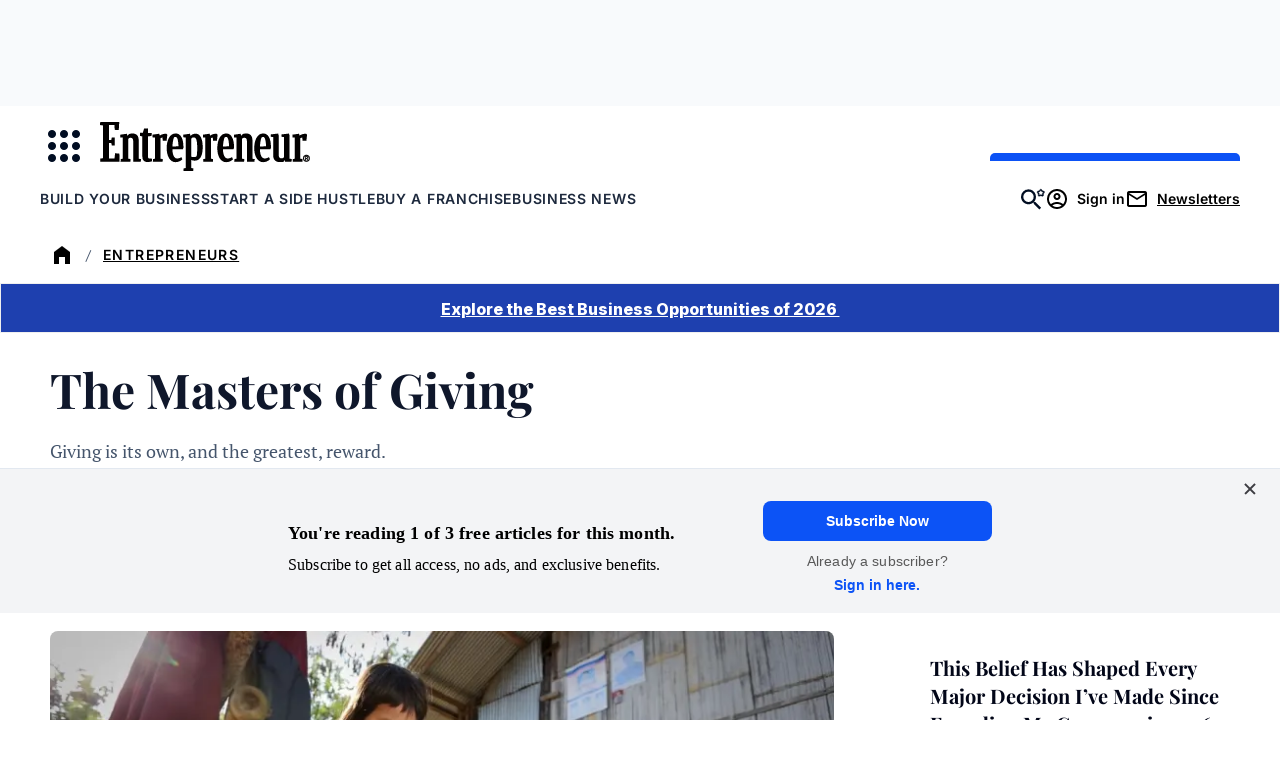

--- FILE ---
content_type: text/javascript;charset=utf-8
request_url: https://p1cluster.cxense.com/p1.js
body_size: 98
content:
cX.library.onP1('1syvzcy00yzef93kxb18vgcw2');


--- FILE ---
content_type: text/javascript;charset=utf-8
request_url: https://id.cxense.com/public/user/id?json=%7B%22identities%22%3A%5B%7B%22type%22%3A%22ckp%22%2C%22id%22%3A%22mkq0qu62a6ifyzrv%22%7D%2C%7B%22type%22%3A%22lst%22%2C%22id%22%3A%221syvzcy00yzef93kxb18vgcw2%22%7D%2C%7B%22type%22%3A%22cst%22%2C%22id%22%3A%221syvzcy00yzef93kxb18vgcw2%22%7D%5D%7D&callback=cXJsonpCB2
body_size: 208
content:
/**/
cXJsonpCB2({"httpStatus":200,"response":{"userId":"cx:1lav0kvvmy6s8228bsn8euuvpk:3q66cjjkzlkka","newUser":false}})

--- FILE ---
content_type: application/javascript
request_url: https://www.entrepreneur.com/wp-content/themes/entrepreneur/dist/js/ads.js?ver=71207f080b3723151d46
body_size: 6710
content:
!function(){"use strict";class e{constructor(){return window.__iasPET=window.__iasPET||{},window.__iasPET.pubId="9214",this.promise=new Promise(((e,t)=>{this.resolve=e,this.reject=t})),this.setAdValues(),this.promise}setAdValues(){this.iasPETSlots=[];document.querySelectorAll(".ad").forEach((e=>{this.iasPETSlots.push({adSlotId:`${e.id}`,size:[[728,90],[970,90],[970,250],[728,90],[300,50],[320,50]],adUnitPath:window?.EPAdData?.rootAdUnit})})),window.googletag.cmd.push((()=>{window.__iasPET.queue.push({adSlots:this.iasPETSlots,dataHandler:this.verifyAdValues.bind(this)})}))}verifyAdValues(e){window.__iasPET.setTargetingForGPT();const t=JSON.parse(e),{fr:n=null,brandSafety:{vio:a=null,off:o=null,dlm:s=null,hat:i=null,drg:r=null,alc:c=null,adt:l=null}}=t;window.dataLayer=window.dataLayer||[],window.dataLayer.push({content:[{traffic_verification:[{ias_brand:[{violence:a,offensive_language:o,illegal_download:s,hate_speech:i,drugs:r,alcohol:c,adult:l}],ias_ivt:n}]}]}),this.resolve(t)}}var t=()=>{!function(e,t,n,a,o,s,i){if(t&&0!==t.length&&n&&a&&o){e.googletag=e.googletag||{cmd:[]};var r,c=s,l=i,d=["0","1","2","3","4","5","6","7","8","9","a","b","c","d","e","f","g","h","i","j","k","l","m","n","o","p","q","r","s","t","u","v","w","x","y","z"],g={"1_0010":"01","1_0011":"02","1_0020":"03","1_0021":"04","1_0110":"05","1_0111":"06","1_0120":"07","1_0121":"08","1_0310":"09","1_0311":"0a","1_0320":"0b","1_0321":"0c","1_0610":"0d","1_0611":"0e","1_0620":"0f","1_0621":"0g","1_0810":"0h","1_0811":"0i","1_0820":"0j","1_0821":"0k","2_0000":"19","2_0001":"1a","2_0002":"1b","2_000z":"1c","2_0030":"1d","2_0031":"1e","2_0032":"1f","2_003z":"1g","2_0100":"1h","2_0101":"1i","2_0102":"1j","2_010z":"1k","2_0130":"1l","2_0131":"1m","2_0132":"1n","2_013z":"1o","2_0300":"1p","2_0301":"1q","2_0302":"1r","2_030z":"1s","2_0330":"1t","2_0331":"1u","2_0332":"1v","2_033z":"1w","2_0600":"1x","2_0601":"1y","2_0602":"1z","2_060z":"20","2_0630":"21","2_0631":"22","2_0632":"23","2_063z":"24","2_0800":"25","2_0801":"26","2_0802":"27","2_080z":"28","2_0830":"29","2_0831":"2a","2_0832":"2b","2_083z":"2c","1_0z10":"3l","1_0z11":"3m","1_0z20":"3n","1_0z21":"3o","2_0z00":"3x","2_0z01":"3y","2_0z02":"3z","2_0z0z":"40","2_0z30":"41","2_0z31":"42","2_0z32":"43","2_0z3z":"44"},u={gpt:0,amp:1,video:2,mobile:3,gpt_lite:4,adx_tag:5},_={out_of_page:0,anchor:1,app_open:2,banner:3,instream_audio:4,instream_video:5,interstitial:6,native_advance:7,rewarded:8,others:35},p={desktop:0,smartphone:1,tablet:2,connecttv:3,others:35},m={ios:0,android:1,macos:2,windows:3,others:35},h={chrome:0,safari:1,edge:2,others:35};e.googletag.cmd.unshift=function(t){e.googletag.cmd.splice(1,0,t)},e.googletag.cmd.push((function(){var n=["slotRequested","slotResponseReceived","slotRenderEnded","slotOnload","impressionViewable","slotVisibilityChanged"],a=n.slice(1),o=e.googletag.pubads();function s(e){return"u"+(e<11?e:e<26?"10-":e<51?"25-":e<101?"50-":"100-")}function i(e){e.__setTargeting=e.setTargeting,e.setTargeting=function(){var t=[];for(var n in arguments)t.push(arguments[n]);var a=e.__setTargeting.apply(e,t);return k(e),a}.bind(e)}function r(e){e.__clearTargeting=e.clearTargeting,e.clearTargeting=function(){var t=[];for(var n in arguments)t.push(arguments[n]);var a=e.__clearTargeting.apply(e,t);return k(e),a}.bind(e)}o.__product_version=3,o.__hook_version=6,o.setTargeting("in2w_key15","u0"),o.__refresh=o.refresh,o.refresh=function(e){var t=[];for(var n in arguments)t.push(arguments[n]);try{for(var n in e||(e=this.getSlots()),e){var a=e[n];a.setTargeting("in2w_key15",s(a.__refreshCount||0))}}catch(e){}o.__refresh.apply(o,t)}.bind(o),o.__setTargeting=o.setTargeting,o.setTargeting=function(){var e=[];for(var t in arguments)e.push(arguments[t]);var n=o.__setTargeting.apply(o,e);try{var a=this.getSlots();for(var t in a){k(a[t])}}catch(e){}return n}.bind(o),o.__clearTargeting=o.clearTargeting,o.clearTargeting=function(){var e=[];for(var t in arguments)e.push(arguments[t]);var n=o.__clearTargeting.apply(o,e);try{var a=this.getSlots();for(var t in a){k(a[t])}}catch(e){}return n}.bind(o),e.googletag.__defineOutOfPageSlot=e.googletag.defineOutOfPageSlot,e.googletag.defineOutOfPageSlot=function(){var t=[];for(var n in arguments)t.push(arguments[n]);var a=e.googletag.__defineOutOfPageSlot.apply(e.googletag,t);return a.__is_oop=!0,a.__oop_format=t[1],i(a),r(a),k(a),a}.bind(e.googletag),e.googletag.__defineSlot=e.googletag.defineSlot,e.googletag.defineSlot=function(){var t=[];for(var n in arguments)t.push(arguments[n]);var a=e.googletag.__defineSlot.apply(e.googletag,t);return a.__is_oop=!1,a.__def_sizes=arguments[1],i(a),r(a),a.__defineSizeMapping=a.defineSizeMapping,a.defineSizeMapping=function(e){var t=[];for(var n in arguments)t.push(arguments[n]);var o=a.__defineSizeMapping.apply(a,t);return a.__sz_mapping=e,k(a),o}.bind(a),k(a),a}.bind(e.googletag),o.__reportEvents=function(e,t){if(o.__eventProxy&&o.__eventProxy[e])for(var n in o.__eventProxy[e])try{o.__eventProxy[e][n](t)}catch(e){}},o.__addEventListener=o.addEventListener,o.addEventListener=function(e,s){if(-1!==n.indexOf(e))try{return this.__eventProxy=this.__eventProxy||{},this.__eventProxy[e]?(-1===this.__eventProxy[e].indexOf(s)&&this.__eventProxy[e].push(s),o):(this.__eventProxy[e]=[s],o.__addEventListener(e,(function(n){var s=n.slot;if(s.__skipEvent&&s.__skipEvent[e]&&(new Date).getTime()-s.__skipEvent[e]<3e3)delete s.__skipEvent[e];else if(-1===a.indexOf(e)||!function(e){var n=e.__getResponseInformation?e.__getResponseInformation():e.getResponseInformation();return n&&n.advertiserId&&-1!==t.indexOf(n.advertiserId)}(s))for(var i in o.__eventProxy[e])try{o.__eventProxy[e][i](n)}catch(e){}})))}catch(e){}return o.__addEventListener(e,s)}.bind(o),o.addEventListener("slotRequested",(function(e){var t=e.slot;delete t.__responseInfo,t.__refreshCount=t.__refreshCount||0,++t.__refreshCount})),o.__removeEventListener=o.removeEventListener,o.removeEventListener=function(e,t){try{var n=this.__eventProxy;if(n&&n[e])return-1!==n[e].indexOf(t)&&(n[e].splice(n[e].indexOf(t),1),!0)}catch(e){}return o.__removeEventListener(e,t)}.bind(o)}))}function f(){var e,t=(e=window.navigator)&&(e=e.userAgent)?e:"",n=function(){var e=window.navigator;return e&&(e=e.userAgentData)?e:null}();return{os:w(t),dc:b(t),browser:v(t,n)}}function w(e){return y(e,"Win")?"windows":y(e,"like Mac")?"ios":y(e,"Mac")?"macos":y(e,"Android")?"android":"others"}function b(e){return function(e){return y(e,"iPad")||y(e,"Tablet")||y(e,"Android")&&!y(e,"Mobile")||y(e,"Silk")}(e)?"tablet":function(e){return y(e,"iPod")||y(e,"iPhone")||y(e,"Android")||y(e,"IEMobile")}(e)?"smartphone":function(e){return y(e,"Roku")||y(e,"SMART-TV")||y(e,"SmartTV")||y(e,"NetCast")||y(e,"crkey")}(e)?"connecttv":"desktop"}function v(e,t){var n=function(e){if(e&&e.brands){if(P(e.brands,"Opera"))return"opera";if(P(e.brands,"Microsoft Edge"))return"edge";if(P(e.brands,"Chrome"))return"chrome"}return null}(t);return n||(y(e,"OPR/")||y(e,"Opera")?"others":y(e,"Edg")?"edge":y(e,"Firefox")?"others":y(e,"Chrome")?"chrome":y(e,"Safari")||y(e,"iPad")||y(e,"iPhone")||y(e,"iphone")?"safari":"others")}function y(e,t){return-1!==e.indexOf(t)}function P(e,t){return e.some((function(e){return e.brand===t}))}function E(e,t,n,a,o,s){try{if("u"===n)return[{key:"in2w_key16",values:[]},{key:"in2w_key20",values:[]},{key:"in2w_key21",values:[]}];var i=function(e,t){if(void 0===(e=u[e]))throw new Error;return"top_anchor"!==t&&"bottom_anchor"!==t||(t="anchor"),{rt:d[e],ivf:d[t=void 0!==_[t]?_[t]:_.others]}}(a,o),c=function(){if(r)return r;var e=f(),t=void 0!==h[e.browser]?h[e.browser]:h.others,n=void 0!==m[e.os]?m[e.os]:m.others,a=void 0!==p[e.dc]?p[e.dc]:p.others;return r={dc:d[a],os:d[n],browser:d[t]}}(),l=i.rt,w=i.ivf,b=c.dc,v=c.os,y=c.browser,P="b"===n,E=function(e,t){if(e)return["0"];for(var n,a=Math.floor(1e3*Math.random()+1),o=[],s=0,i=0;i<t.length;++i){var r=1,c=t[i],l=0;for(n=0;n<c.length;n++)if(a<=(l+=c[n])){r=n+1;break}r>1&&s>0&&(r=r+s-1),s+=t[i].length;var g=d[r];for(n=0;n<o.length;++n)if(o[n]===g){n=-1;break}-1!==n&&o.push(g)}return o}(P,t),A=function(e){var t=(new Date).getTime()+36e5*e,n=parseInt(t/36e5,10)%24;return[[1,0],[3,24],[6,32]].map((function(e){return d[Math.floor(n/e[0])+e[1]]}))}(e),k=function(e,t,n,a,o,s,i){var r=[];if("0"===n||"3"===n){var c=g["2_"+e+t+n+o];c&&r.push(c)}else{var l=g["1_"+e+t+n+a];l&&r.push(l)}var d=[],u=[];return r.forEach((e=>{d.push("-"+e);for(var t=0;t<s.length;++t){var n=e+s[t];d.push(n),i.forEach((e=>{u.push(n+e)}))}})),{short:d,full:u}}(l,w,b,v,y,E,A);P&&(k.short=[]);var S=[];return s&&s.length&&S.push(function(e){var t=e;("fluid"===e||"number"==typeof t[0]&&"number"==typeof t[1])&&(t=[e]);var n=[],a=1e5,o=1,s=1e5,i=1;for(var r in t)if("fluid"===t[r])n.push(t[r]);else{var c=t[r][0],l=t[r][1];c<a&&(a=c),c>o&&(o=c),l<s&&(s=l),l>i&&(i=l),n.push(c+"x"+l)}n.sort(((e,t)=>e<t?-1:1));var d=n.length;return n.push(a),n.push(o),n.push(s),n.push(i),n.push(d),function(e){try{if(!e.length)return"0";let t=305419896;for(let n=0;n<e.length;++n)t^=(t<<5)+(t>>2)+e.charCodeAt(n)&4294967295;return(t<0?4294967296+t:t)+""}catch(e){return"-1"}}(n.join(","))}(s)),[{key:"in2w_key16",values:k.short},{key:"in2w_key20",values:k.full},{key:"in2w_key21",values:S}]}catch(e){return[]}}function A(e,t){for(var n in e)for(var a in t)if(e[n]===t[a])return!0;return!1}function k(e){try{if(e.__should_skip_labeling)return void(e.__should_skip_labeling=!1);var t=e.getTargeting(n),s="u";if(A(t,a))s="b";else if(A(t,o))s="o";else{var i=googletag.pubads().getTargeting(n);A(i,a)?s="b":A(i,o)&&(s="o")}var r,d="banner";if(e.__is_oop)d=googletag.enums.OutOfPageFormat[e.__oop_format]?googletag.enums.OutOfPageFormat[e.__oop_format].toLowerCase():"out_of_page";else try{if(e.__sz_mapping){var g=Math.round(window.innerWidth),u=Math.round(window.innerHeight);for(var _ in e.__sz_mapping){var p=e.__sz_mapping[_][0];if(p[0]<=g&&p[1]<=u){r=e.__sz_mapping[_][1];break}}}else e.__def_sizes&&(r=e.__def_sizes)}catch(e){}var m=E(c,l,s,"gpt",d,r);for(var _ in m)e.__setTargeting(m[_].key,m[_].values)}catch(e){}}}(window,[5140587351],"intowow_optimized",["false"],["true"],-5,[[900,10,10,10,10,10,10,10,10,10,10],[900,20,20,20,20,20]])};var n=()=>{!function(e,t,n){var a=decodeURIComponent,o="",s="",i="split",r="length",c=0,l="localStorage";if(e[n]=e[n]||{},e[n].us={},(c=(o=a(function(n){var a;return e[l]?e[l][n]||"":(a=t.cookie.match(n+"=([^;]*)"))&&a[1]||""}("_ccmdt"))[i]("||"))[r])>0)for(;c--;)(s=o[c][i]("="))[r]>1&&(s[1].indexOf(";;")>-1?(e[n].us[s[0]]=s[1][i](";;"),e[n].us[s[0]].pop()):e[n].us[s[0]]=s[1])}(window,document,"_ml"),function(){_ml=window._ml||{},_ml.eid="80990",_ml.cid="",window.EPAdData.keyValues?.campaign&&(_ml.cid=`${window.EPAdData.keyValues?.campaign},${window.EPAdData.keyValues?.kw}`),_ml.informer={callback:function(){_ml.isEmptyObj(_ml.us)||(window.dataLayer=window.dataLayer||[],dataLayer.push({event:"bombora_profile_load",bombora_domain:_ml.us.dm,bombora_industry:_ml.us.ind,bombora_revenue:_ml.us.cr,bombora_size:_ml.us.cs,bombora_b2b_interest:_ml.us.tp&&_ml.us.tp.length>0?_ml.us.tp[0]:void 0,bombora_interest_group:_ml.us.pc&&_ml.us.pc.length>0?_ml.us.pc[0]:void 0,bombora_install_data:_ml.us.ins&&_ml.us.ins.length>0?_ml.us.ins[0]:void 0,bombora_seniority:_ml.us.sn,bombora_decision_maker:_ml.us.dcm,bombora_job_function:_ml.us.fa&&_ml.us.fa.length>0?_ml.us.fa[0]:void 0,bombora_professional_group:_ml.us.pg&&_ml.us.pg.length>0?_ml.us.pg[0]:void 0}))},enable:!0};var e=document.getElementsByTagName("script")[0],t=new Date,n=document.createElement("script");n.type="text/javascript",n.async=!0,n.src="https://ml314.com/tag.aspx?"+t.getDate()+t.getMonth()+t.getFullYear(),e.parentNode.insertBefore(n,e);let a=window.cX=window.cX||{};a.callQueue=a.callQueue||[],a.callQueue.push(["setCustomParameters",{event:"bombora_profile_load",bombora_domain:_ml.us.dm,bombora_industry:_ml.us.ind,bombora_revenue:_ml.us.cr,bombora_size:_ml.us.cs,bombora_b2b_interest:_ml.us.tp&&_ml.us.tp.length>0?_ml.us.tp[0]:void 0,bombora_interest_group:_ml.us.pc&&_ml.us.pc.length>0?_ml.us.pc[0]:void 0,bombora_install_data:_ml.us.ins&&_ml.us.ins.length>0?_ml.us.ins[0]:void 0,bombora_seniority:_ml.us.sn,bombora_decision_maker:_ml.us.dcm,bombora_job_function:_ml.us.fa&&_ml.us.fa.length>0?_ml.us.fa[0]:void 0,bombora_professional_group:_ml.us.pg&&_ml.us.pg.length>0?_ml.us.pg[0]:void 0}])}()};var a=()=>{Array.isArray(window.__PIANO_GAM_LOG__)||(window.__PIANO_GAM_LOG__=[]);const e=e=>{window.__PIANO_GAM_LOG__.push(e)};var t,n,a,o;return e("PianoGam: invoked"),window.cX=window.cX||{},cX.callQueue=cX.callQueue||[],e("PianoGam: cX initialized"),e(`PianoGam: callQueue length (init): ${cX.callQueue.length}`),t=document,n="script",e("PianoGam: injecting cx.js"),(a=t.createElement(n)).type=`text/java${n}`,a.async="async",a.src=`http${"https:"===location.protocol?"s://s":"://"}cdn.cxense.com/cx.js`,(o=t.getElementsByTagName(n)[0]).parentNode.insertBefore(a,o),e("PianoGam: cx.js injected"),new Promise((t=>{e("PianoGam: Promise created"),e(`PianoGam: callQueue length (pre-push): ${cX.callQueue.length}`),cX.callQueue.push(["invoke",()=>{e("PianoGam: callQueue invoke executed");try{const t=document.cookie.match(/(?:^|;\s*)hubspotutk=([^;]+)/),n=t?decodeURIComponent(t[1]):null;if(e("PianoGam: hubspotutk "+(n?"present":"missing")),n&&e(`PianoGam: hubspotutk = ${n}`),cX.getUserId){const t=cX.getUserId();e(`PianoGam: piano userId = ${t}`)}n&&cX.addExternalId&&(cX.addExternalId({type:"ook",id:n}),e("PianoGam: externalId added"))}catch(e){}cX.getSegments("426cbc8d5a266b004736b81d3cbe2e474f0097a4",(n=>{e(`PianoGam: getSegments callback fired (${n.length} segments)`);const a=[],o=[];n.forEach((e=>{"contextual"===e.type?o.push(e.id):a.push(e.id)})),e(`PianoGam: segments parsed (ids=${a.length}, contextual=${o.length})`),t({CxSegments:a,CxContext:o}),e("PianoGam: Promise resolved")}))}]),e(`PianoGam: callQueue length (post-push): ${cX.callQueue.length}`)}))};var o=(e=!1)=>{let t="us",n="us";if(window.EntCookie)try{t=JSON.parse(window.EntCookie.get("geo")).country_code}catch(e){console.log("GEO: cookie not available.")}switch(t=t.toUpperCase(),t){case"US":case"CA":case"AS":case"AU":case"BD":case"BT":case"IO":case"BN":case"KH":case"CN":case"CX":case"CC":case"CK":case"TL":case"FJ":case"PF":case"GU":case"HK":case"ID":case"JP":case"KI":case"LA":case"MO":case"MY":case"MV":case"MH":case"FM":case"MN":case"MM":case"NR":case"NP":case"NC":case"NZ":case"NU":case"NF":case"KP":case"MP":case"PK":case"PW":case"PG":case"PH":case"PN":case"WS":case"SB":case"KR":case"LK":case"TW":case"TH":case"TK":case"TO":case"TV":case"VU":case"VN":case"WF":case"DZ":case"BH":case"DJ":case"EG":case"IQ":case"JO":case"KW":case"LY":case"MR":case"MA":case"OM":case"PS":case"SO":case"SS":case"SD":case"SY":case"TN":case"YE":default:n="us";break;case"IN":n="india";break;case"UK":case"GB":case"IE":n="uk";break;case"LB":case"QA":case"SA":case"AE":n="mena";break;case"GE":n="ge";break;case"SG":n="apac"}const a=function(e){let t;t=e.includes("://")?e.split("://")[1]:e,t=t.split("/")[0],t=t.split(":")[0];const n=t.split(".");return n.length>2?n.slice(0,-2).join("."):null}(window.location.hostname);let o=function(e,t){let n="6280",a=`/${n}/Entrepreneur`,o="";switch(o="us"!==e||null!==e?e:t,o){case"india":n="1057625",a=`/${n}/Entrepreneur-in`;break;case"apac":n="1057625",a=`/${n}/Entrepreneur-ap`;break;case"mena":n="47566650",a=`/${n}/Entrepreneur-me`;break;case"uk":n="47566650",a=`/${n}/Entrepreneur-uk`;break;case"ge":a+="-ga";break;default:a+=""}return a}(a,n);const s=["mena","uk","india","apac"];if(e)o+="/testing";else{const e=document.querySelector("meta[property='og:type']")?.getAttribute("content")||null;!s.includes(a)&&(window.location.href.indexOf("/franchise")>-1||window.location.href.indexOf("/franchises")>-1||window.location.href.indexOf("/buying-a-franchise")>-1)&&(o="/6280/franchise"),"article"===e?o+="/article":"/"===window.location.pathname?o+="/frontdoor":o+="/hub"}return new Promise((e=>{e(o)}))};class s{static get(e){const t=document.cookie.split(";");for(let n=0;n<t.length;n+=1){" "===t[n].charAt(0)&&(t[n]=t[n].substring(1,t[n].length));const[a,o]=t[n].split("=");if(a.toLowerCase()===e.toLowerCase())return o.replace(/'/g,'"')}return""}static set(e,t,n=1,a=!1){let o=n;!0===n&&(o=999);const s=new Date;s.setTime(s.getTime()+24*o*60*60*1e3);const i=0===o?0:s.toGMTString();document.cookie=a?`${e}=${t};expires=${i}; path=/;`:`${e}=${encodeURIComponent(t)};expires=${i}; path=/;`}static exists(e){return""!==e&&this.get(e).length>0}static delete(e){e&&this.set(e,"",-1)}}const i={targetingData:{},debug:!1,enableAnalytics:!1,async init(){if(this.setDebug(),window.EntCookie=s,window.EPAdData.adUnitPath=await o(this.debug)||window.EPAdData.rootAdUnit,this.enableAnalytics=window.EPAdAnalyticsSettings.enable_analytics||!1,this.enableAnalytics&&window.EPAdAnalyticsSettings.ad_partners.includes("Piano Audience")){const e=await a()||{};this.targetingData={...this.targetingData,...e}}this.enableAnalytics&&window.EPAdAnalyticsSettings.ad_partners.includes("IntoWow")&&t(),this.enableAnalytics&&window.EPAdAnalyticsSettings.ad_partners.includes("Bombora")&&n(),this.loadHeaderFunctions();const e=new CustomEvent("epAdScriptsLoaded");document.dispatchEvent(e)},setDebug(){const e=new URLSearchParams(window.location.search);e.get("ad_debug")&&(this.debug=!0,window.EPAdData.keyValues.kw=`${e.get("ad_debug")}`,console.log("Ad Debugging Enabled"),console.log(window.EPAdData))},loadHeaderFunctions(){const{keyValues:e}=window.EPAdData||{};try{const[t]=performance.getEntriesByType("navigation");t&&"reload"===t.type&&window.sessionStorage.setItem("pageViewCount",0);const n=(Number(window.sessionStorage.getItem("pageViewCount"))||0)+1;window.sessionStorage.setItem("pageViewCount",n),e.pd=n}catch(e){console.error("SessionStorage is not available:",e)}window.googletag=window.googletag||{cmd:[]},window.googletag.cmd.push((()=>{if(this.enableAnalytics&&window.EPAdAnalyticsSettings.ad_partners.includes("IntoWow")){const e=.9,t="intowow_optimized",n=Math.random()<e?"true":"false";window.googletag.pubads().setTargeting(t,n)}window.googletag.pubads().setTargeting("ed",e.ed),window.googletag.pubads().setTargeting("kw",e?.kw||"");const t=e?.campaign||"";t&&window.googletag.pubads().setTargeting("campaign",t);const n=e?.author||"";n&&window.googletag.pubads().setTargeting("author",n);const a=e?.category||"";a&&window.googletag.pubads().setTargeting("category",a);const o=e?.page_type||"";o&&window.googletag.pubads().setTargeting("page_type",o);const s=e?.post_id||"";s&&window.googletag.pubads().setTargeting("post_id",s);const i=e?.slug||"";i&&window.googletag.pubads().setTargeting("slug",i),e.msp&&window.googletag.pubads().setTargeting("msp","true"),this.enableAnalytics&&window.EPAdAnalyticsSettings.ad_partners.includes("Piano Audience")&&(this.targetingData?.CxSegments.length&&window.googletag.pubads().setTargeting("CxSegments",this.targetingData.CxSegments),this.targetingData?.CxContext.length&&window.googletag.pubads().setTargeting("CxContext",this.targetingData.CxContext)),window.googletag.pubads().setTargeting("pd",`${e.pd}`),window.googletag.pubads().enableSingleRequest(),window.googletag.pubads().setCentering(!0),window.googletag.pubads().enableAsyncRendering(),window.googletag.enableServices(),window.googletag.pubads().addEventListener("slotRenderEnded",(e=>{const t=document.getElementById(e.slot.getSlotElementId()),n=document.getElementById("anchorcontainer");if(t.classList.contains("twobyone")&&t.classList.remove("twobyone"),t&&2===e.size[0]&&t.classList.add("twobyone"),t&&"anchor"===t.getAttribute("data-pos")&&n&&(n.classList.add("tw:bottom-0"),e.size[0]>900&&e.size[1]>200&&(n.classList.remove("tw:sm:min-h-[90px]"),n.classList.add("tw:sm:min-h-[250px]")),n.classList.remove("tw:-bottom-[50px]","tw:sm:-bottom-[90px]")),t&&e.size&&"native"===t.getAttribute("data-key")&&t.getAttribute("data-replaceid")){const e=t.getAttribute("data-replaceid");document.getElementById(e).remove()}}))})),this.iasBotCheck()},iasBotCheck(){const{env:t}=window.EPAdData;let n=!1;if(t&&("production"===t||"staging"===t)&&this.enableAnalytics&&window.EPAdAnalyticsSettings.ad_partners.includes("IAS")&&(n=!0),this.debug&&console.log("IAS: Enabled",n),n){(new e).then((e=>{this.debug&&console.log("IAS verification result:",e),"false"===e.fr?this.displayAds():this.debug&&console.log("IAS: Blocked ads")}))}else{console.log("IAS: Blocking Disabled");Promise.resolve(!0).then((e=>{this.displayAds()}))}},inEditor(){return window?.adminpage?.length??!1},async displayAds(){if(this.inEditor())return;const e=this;e.groupElem=[],document.getElementById("skinplacement")&&window.loadAdId_skinslot(),document.getElementById("anchorcontainer")&&window.loadAdId_anchorslot();const t=document.querySelectorAll(".ad__wrapper"),n=new IntersectionObserver((function(t){for(let a=0;a<t.length;a++)if(t[a].intersectionRatio>0&&(n.unobserve(t[a].target),e.groupElem.push(t[a].target)),t[a].isIntersecting){const e=`loadAdId_${t[a].target.id}`;window[e](),document.getElementById(t[a].target.id).classList.add("ad__wrapper--called")}}),{rootMargin:"0px",threshold:1});for(let e=0;e<t.length;e++)t[e].classList.contains("ad__wrapper--called")||n.observe(t[e])}};window.TenUpAdManager=i,i.init()}();